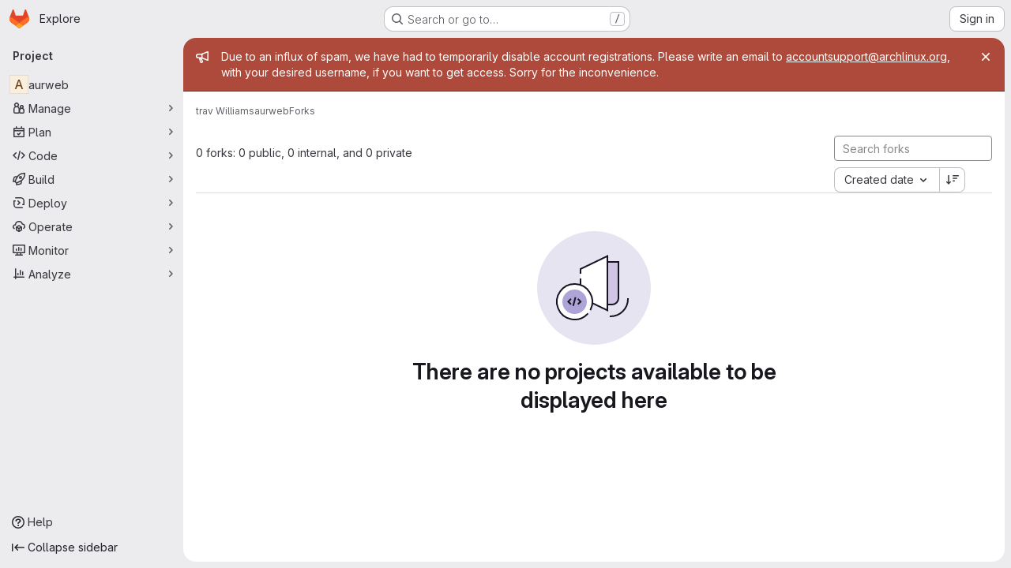

--- FILE ---
content_type: text/javascript; charset=utf-8
request_url: https://gitlab.archlinux.org/assets/webpack/pages.projects.13b6118a.chunk.js
body_size: 89
content:
(this.webpackJsonp=this.webpackJsonp||[]).push([["pages.projects"],{244:function(e,s,p){p("HVBj"),e.exports=p("tGlJ")}},[[244,"runtime","main","commons-pages.projects-pages.projects.activity-pages.projects.alert_management.details-pages.project-1473cf4f"]]]);
//# sourceMappingURL=pages.projects.13b6118a.chunk.js.map